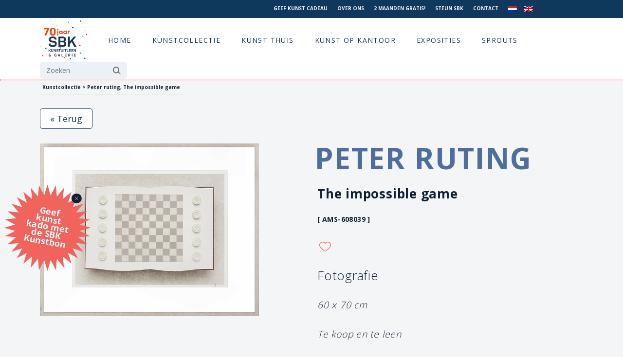

--- FILE ---
content_type: application/javascript
request_url: https://prism.app-us1.com/?a=225435803&u=https%3A%2F%2Fwww.sbk.nl%2Fcollectie-item%2Fpeter-ruting-AMS-608039%2F
body_size: 123
content:
window.visitorGlobalObject=window.visitorGlobalObject||window.prismGlobalObject;window.visitorGlobalObject.setVisitorId('a5e65ba6-80c9-4122-bcb2-a1d8c71165e5', '225435803');window.visitorGlobalObject.setWhitelistedServices('tracking', '225435803');